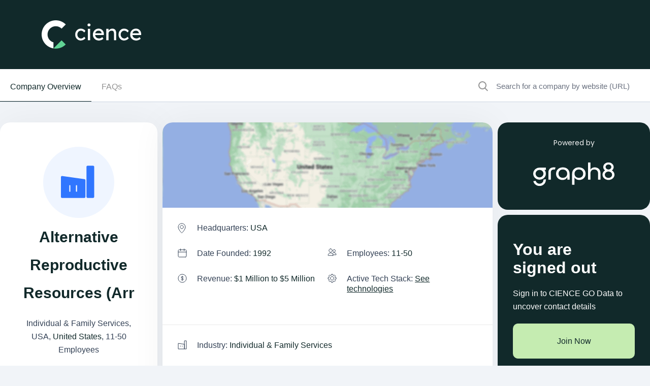

--- FILE ---
content_type: image/svg+xml
request_url: https://www.cience.com/x-assets/logo-g8-white-079748a63d58d8f0b045204e549ab66c80fc8978d5f2a65214d65e6c44d3d868.svg
body_size: 3870
content:
<svg width="80" height="24" viewBox="0 0 80 24" fill="none" xmlns="http://www.w3.org/2000/svg">
<g clip-path="url(#clip0_71_4)">
<path d="M10.0866 17.6777C10.0866 19.6981 8.35545 21.3423 6.22827 21.3423C4.43617 21.3423 2.87252 20.1561 2.47145 18.5071L0.171668 18.8639L0.125977 18.8735C0.714884 21.6124 3.28374 23.599 6.22827 23.599C9.66526 23.599 12.4575 20.9469 12.4575 17.6825V16.9737L10.0866 17.3402V17.6825V17.6777Z" fill="white"/>
<path d="M14.9502 10.4159V17.3691H17.3414V10.4159C17.3414 8.24127 18.5243 7.35887 20.3113 7.35887C20.9611 7.35887 21.2809 7.46495 21.2809 7.46495L22.0069 5.43976C21.484 5.31921 20.9154 5.25653 20.3113 5.25653C17.118 5.25653 14.9553 6.92972 14.9553 10.4159H14.9502Z" fill="white"/>
<path d="M29.2166 5.25653C25.2668 5.25653 22.5 7.86034 22.5 11.5635C22.5 15.4548 25.5664 17.6777 28.8104 17.6777C30.9732 17.6777 32.811 16.6988 33.6385 14.7894V17.3691H35.8266V11.5635C35.8266 7.78802 33.1105 5.25653 29.2115 5.25653H29.2166ZM29.1912 15.5753C26.6274 15.5753 24.9166 13.8539 24.9166 11.4671C24.9166 9.08028 26.6274 7.35887 29.1912 7.35887C31.755 7.35887 33.4659 9.08028 33.4659 11.4671C33.4659 13.8539 31.755 15.5753 29.1912 15.5753Z" fill="white"/>
<path d="M44.9083 5.25653C41.0601 5.25653 38.2932 7.71569 38.2932 11.5635V22.4079H40.6844V15.2909C41.588 16.8194 43.2989 17.6777 45.3093 17.6777C48.5534 17.6777 51.6198 15.4548 51.6198 11.5394C51.6198 7.83624 48.8529 5.25653 44.9032 5.25653H44.9083ZM44.9337 15.5753C42.3953 15.5753 40.6844 13.8539 40.6844 11.4671C40.6844 9.08028 42.3953 7.35887 44.9337 7.35887C47.472 7.35887 49.2083 9.08028 49.2083 11.4671C49.2083 13.8539 47.4974 15.5753 44.9337 15.5753Z" fill="white"/>
<path d="M60.5252 5.2566C58.6874 5.2566 57.2304 6.04257 56.3775 7.5036V0.405792H53.9863V17.3643H56.3775V11.2261C56.3775 8.6946 57.9107 7.35894 60.1242 7.35894C62.3376 7.35894 63.8708 8.67049 63.8708 11.2261V17.3643H66.262V11.2261C66.262 7.09374 63.6221 5.2566 60.5303 5.2566H60.5252Z" fill="white"/>
<path d="M0 11.4527C0 14.7171 2.79223 17.3692 6.22922 17.3692C9.6662 17.3692 12.4584 14.7171 12.4584 11.4527C12.4584 10.0688 11.9558 8.79586 11.1131 7.78809H12.4787V5.53627H6.22922C2.79223 5.53627 0 8.1883 0 11.4527ZM10.0876 11.4527C10.0876 13.4731 8.35639 15.1173 6.22922 15.1173C4.10204 15.1173 2.37086 13.4731 2.37086 11.4527C2.37086 9.43235 4.10204 7.78809 6.22922 7.78809C8.35639 7.78809 10.0876 9.43235 10.0876 11.4527Z" fill="white"/>
<path d="M69.8711 8.92648C69.8711 8.92648 69.8964 8.90695 69.9065 8.8923C69.8913 8.90207 69.8812 8.91671 69.8711 8.92648Z" fill="white"/>
<path d="M79.9854 12.1181C79.9854 12.0796 79.9804 12.0362 79.9753 11.9976C79.9702 11.9494 79.9651 11.906 79.955 11.8577C79.9499 11.8192 79.9448 11.7806 79.9397 11.742C79.9296 11.6938 79.9245 11.6456 79.9144 11.6022C79.8991 11.5395 79.889 11.472 79.8687 11.4093C79.8534 11.3466 79.8382 11.2839 79.8179 11.2261C79.8077 11.1923 79.7976 11.1586 79.7874 11.1248C79.7722 11.0766 79.757 11.0284 79.7417 10.985C79.7316 10.9561 79.7265 10.9319 79.7113 10.9078C79.691 10.85 79.6707 10.7969 79.6453 10.7439C79.6098 10.6667 79.5742 10.5848 79.5387 10.5124C79.4981 10.4353 79.4625 10.3581 79.4219 10.2858C79.4219 10.2762 79.4168 10.2714 79.4118 10.2617C79.3965 10.2328 79.3762 10.199 79.361 10.1701C79.3356 10.1219 79.3051 10.0737 79.2747 10.0303C79.2442 9.98204 79.2138 9.93864 79.1833 9.89042C79.1528 9.84703 79.1173 9.79881 79.0868 9.75541C79.0513 9.71201 79.0208 9.66862 78.9853 9.6204C78.5792 9.09481 78.0613 8.64156 77.4673 8.27992C77.6704 8.12079 77.8633 7.95203 78.0359 7.7688C78.0613 7.74469 78.0816 7.72058 78.107 7.69647C78.1527 7.64825 78.1933 7.60485 78.2339 7.55181C78.7721 6.91533 79.1173 6.15347 79.2036 5.32411C79.2036 5.31928 79.2036 5.31446 79.2036 5.30482C79.2138 5.20838 79.2188 5.10712 79.2188 5.01068C79.2188 4.9914 79.2188 4.96729 79.2188 4.948C79.2188 4.948 79.2188 4.91425 79.2188 4.89978C79.229 2.41651 76.9292 0.405792 74.1065 0.405792C71.2838 0.405792 68.984 2.41651 68.984 4.89014C68.984 5.04444 68.9942 5.19874 69.0094 5.34822C69.0196 5.42537 69.0297 5.49769 69.045 5.57484C69.0602 5.64717 69.0703 5.72432 69.0906 5.79665C69.116 5.90755 69.1465 6.01363 69.182 6.11972C69.2379 6.29813 69.3089 6.47171 69.3902 6.63566C69.4257 6.70798 69.4612 6.78031 69.5019 6.84782C69.6186 7.05516 69.7506 7.25286 69.8979 7.44091C70.0958 7.69165 70.3243 7.9231 70.5781 8.13526C70.6086 8.16419 70.6391 8.1883 70.6695 8.20759C70.6949 8.2317 70.7254 8.25098 70.7508 8.27027C70.6746 8.31367 70.6035 8.36189 70.5324 8.41011C70.5172 8.41975 70.502 8.42939 70.4868 8.43904C70.4309 8.47761 70.3751 8.51619 70.3243 8.55476C70.2989 8.57405 70.2685 8.59334 70.2431 8.61745C70.1974 8.6512 70.1568 8.68495 70.1111 8.71871C70.0857 8.73799 70.0603 8.75728 70.04 8.77657C69.9994 8.81032 69.9588 8.8489 69.9182 8.88265C69.9029 8.89229 69.8928 8.90676 69.8826 8.9164C69.7811 9.00802 69.6846 9.10446 69.5882 9.20089C69.5729 9.21536 69.5577 9.22983 69.5425 9.24429C69.4562 9.33591 69.3749 9.42752 69.2988 9.52396C69.2886 9.5336 69.2785 9.54807 69.2683 9.55771C69.2531 9.577 69.2379 9.60111 69.2226 9.6204C69.1922 9.65897 69.1668 9.69755 69.1363 9.7313C69.1059 9.7747 69.0754 9.8181 69.045 9.86149C69.0297 9.8856 69.0145 9.90971 68.9993 9.93382C68.9688 9.98204 68.9333 10.0303 68.9028 10.0785C68.8673 10.1412 68.8317 10.199 68.7962 10.2617C68.7556 10.3389 68.715 10.4112 68.6794 10.4932C68.6743 10.5028 68.6693 10.5173 68.6642 10.5269C68.6185 10.6185 68.5779 10.715 68.5424 10.8066C68.5373 10.821 68.5322 10.8307 68.5271 10.8452C68.5017 10.9078 68.4814 10.9657 68.4611 11.0284C68.4611 11.0284 68.4611 11.0332 68.4611 11.038C68.4408 11.0959 68.4256 11.1489 68.4053 11.2068C68.3799 11.2936 68.3545 11.3852 68.3342 11.472C68.3342 11.4816 68.3342 11.4913 68.3291 11.5058C68.319 11.554 68.3088 11.6022 68.2987 11.6504C68.2987 11.6697 68.2936 11.689 68.2885 11.7034C68.2885 11.7227 68.2834 11.742 68.2784 11.7613C68.2784 11.771 68.2784 11.7806 68.2784 11.7854C68.2784 11.8047 68.2733 11.8192 68.2682 11.8385C68.2631 11.8819 68.2581 11.9204 68.253 11.9638C68.253 11.9735 68.253 11.9831 68.253 11.9928C68.253 11.9928 68.253 11.9976 68.253 12.0024C68.2428 12.0892 68.2377 12.176 68.2327 12.258C68.2327 12.3062 68.2327 12.3544 68.2327 12.4026C68.2327 12.4074 68.2327 12.4123 68.2327 12.4171C68.2327 12.446 68.2327 12.4701 68.2327 12.4991C68.2327 15.344 70.8777 17.6585 74.1268 17.6585C77.376 17.6585 80.021 15.344 80.021 12.4991C80.021 12.364 80.0159 12.2339 80.0057 12.1037L79.9854 12.1181ZM74.1065 2.42616C75.6549 2.42616 76.919 3.53037 76.919 4.89014C76.919 4.9046 76.919 4.92389 76.919 4.93836C76.9089 5.5218 76.6601 6.05703 76.2591 6.47171C76.254 6.47653 76.2489 6.48136 76.2438 6.48618C76.1931 6.53922 76.1372 6.59226 76.0763 6.6453C76.0408 6.67423 76.0052 6.70316 75.9697 6.73209C75.9392 6.7562 75.9088 6.78031 75.8783 6.7996C75.8428 6.82853 75.8072 6.84782 75.7717 6.87193C75.7362 6.89604 75.7006 6.92015 75.66 6.93943C75.6295 6.95872 75.5991 6.97801 75.5635 6.99247C75.5179 7.01658 75.4722 7.04069 75.4265 7.05998C75.3859 7.07927 75.3503 7.09373 75.3097 7.11302C75.2691 7.13231 75.2285 7.14678 75.1879 7.16124C75.1523 7.17571 75.1117 7.19017 75.0711 7.19982C75 7.22393 74.9239 7.24321 74.8477 7.2625C74.8122 7.27214 74.7767 7.28179 74.736 7.28661C74.731 7.28661 74.7208 7.28661 74.7157 7.29143C74.6802 7.29625 74.6497 7.3059 74.6142 7.31072C74.599 7.31072 74.5888 7.31554 74.5736 7.31554C74.533 7.32036 74.4974 7.32518 74.4568 7.33001C74.3908 7.33965 74.3248 7.33965 74.2588 7.34447C74.2334 7.34447 74.203 7.34447 74.1776 7.34447H74.0304C72.5124 7.31072 71.2889 6.22098 71.2889 4.88532C71.2889 3.54966 72.5479 2.42134 74.1014 2.42134L74.1065 2.42616ZM74.1065 15.6526C72.1316 15.6526 70.5223 14.2446 70.5223 12.5135C70.5223 12.4701 70.5223 12.4316 70.5223 12.3882C70.5223 12.3544 70.5223 12.3158 70.5274 12.2821C70.5274 12.2531 70.5325 12.229 70.5375 12.2001C70.5375 12.1663 70.5477 12.1326 70.5477 12.1037C70.5477 12.0747 70.5578 12.0458 70.5629 12.0169C70.568 11.9879 70.5731 11.9542 70.5832 11.9253C70.5883 11.8963 70.5985 11.8674 70.6035 11.8385C70.6086 11.8095 70.6188 11.7806 70.6289 11.7517C70.6391 11.7227 70.6441 11.6938 70.6543 11.6649C70.6644 11.6359 70.6746 11.607 70.6848 11.5781C70.6949 11.5491 70.7051 11.5202 70.7152 11.4913C70.7254 11.4624 70.7355 11.4382 70.7457 11.4093C70.7558 11.3804 70.7711 11.3515 70.7863 11.3273C70.7964 11.3032 70.8117 11.2743 70.8218 11.2502C70.8371 11.2213 70.8523 11.1972 70.8675 11.1682C70.8828 11.1441 70.8929 11.1152 70.9081 11.0911C70.9234 11.067 70.9386 11.038 70.9538 11.0139C70.9691 10.9898 70.9843 10.9609 71.0046 10.9368C71.0198 10.9127 71.0401 10.8886 71.0554 10.8644C71.0757 10.8403 71.0909 10.8114 71.1112 10.7873C71.1264 10.7632 71.1467 10.7439 71.167 10.7198C71.1874 10.6957 71.2077 10.6716 71.228 10.6426C71.2483 10.6233 71.2635 10.5992 71.2838 10.58C71.3041 10.5558 71.3295 10.5317 71.3498 10.5076C71.3701 10.4883 71.3904 10.469 71.4107 10.4498C71.4361 10.4257 71.4564 10.4015 71.4818 10.3774C71.5021 10.3581 71.5224 10.3389 71.5427 10.3244C71.5681 10.3003 71.5935 10.2762 71.6189 10.2569C71.6392 10.2376 71.6646 10.2183 71.69 10.2038C71.7153 10.1846 71.7407 10.1604 71.7661 10.1412C71.8169 10.1026 71.8677 10.0688 71.9184 10.0303C71.9184 10.0303 71.9286 10.0254 71.9336 10.0206C71.959 10.0013 71.9844 9.98686 72.0149 9.97239C72.0606 9.93864 72.1113 9.90971 72.1621 9.8856C72.2179 9.85185 72.2738 9.82292 72.3296 9.79399C72.355 9.77952 72.3753 9.76988 72.4007 9.76023C72.4464 9.73612 72.4921 9.71684 72.5429 9.69755C72.5479 9.69755 72.553 9.69273 72.5632 9.6879C72.6089 9.66862 72.6596 9.64933 72.7053 9.63004C72.7561 9.61075 72.8119 9.59147 72.8627 9.57218C73.0252 9.51914 73.1876 9.47574 73.3602 9.44681C73.4719 9.4227 73.5887 9.40824 73.7054 9.39859C73.807 9.38895 73.9136 9.38413 74.0202 9.3793C74.0304 9.3793 74.0405 9.3793 74.0507 9.3793H74.0659C74.0659 9.3793 74.0913 9.3793 74.1065 9.3793C74.1319 9.3793 74.1624 9.3793 74.1877 9.3793C76.1271 9.41788 77.6856 10.8114 77.6856 12.5183C77.6856 14.2253 76.0763 15.6574 74.1014 15.6574L74.1065 15.6526Z" fill="white"/>
</g>
<defs>
<clipPath id="clip0_71_4">
<rect width="80" height="23.1884" fill="white" transform="translate(0 0.405792)"/>
</clipPath>
</defs>
</svg>


--- FILE ---
content_type: text/xml
request_url: https://radar.snitcher.com/tracker/event
body_size: 332
content:
<?xml version="1.0"?><SendMessageResponse xmlns="http://queue.amazonaws.com/doc/2012-11-05/"><SendMessageResult><MessageId>16fd56d1-d963-439f-97a3-94d38d229e59</MessageId><MD5OfMessageBody>380ea429f27aeb349657d646163dcf3d</MD5OfMessageBody><MD5OfMessageAttributes>14f4eadfa7559d27a488ff5ccf09db82</MD5OfMessageAttributes></SendMessageResult><ResponseMetadata><RequestId>051d8153-2ed8-5838-aef3-e0f1692efc39</RequestId></ResponseMetadata></SendMessageResponse>

--- FILE ---
content_type: image/svg+xml
request_url: https://www.cience.com/x-assets/gray-icon-setting-b7365b4ce7fa439b0f35c9ff32c2720aa646cc95463c39eaaab8f4e00542c28f.svg
body_size: 377
content:
<svg width="18" height="18" viewBox="0 0 18 18" fill="none" xmlns="http://www.w3.org/2000/svg">
<path d="M10.328 1H7.6784L7.26561 2.9488C6.81121 3.08 6.3728 3.26239 5.9568 3.49279L4.2832 2.40479L2.408 4.28L3.49601 5.95359C3.26561 6.36639 3.0832 6.80479 2.952 7.26239L1 7.6752V10.3248L2.9488 10.7376C3.08 11.192 3.2624 11.6304 3.4928 12.0464L2.4048 13.72L4.28 15.5952L5.9536 14.5072C6.3664 14.7376 6.8048 14.92 7.2624 15.0512L7.6784 17H10.328L10.7408 15.048C11.1952 14.92 11.6336 14.7376 12.0496 14.5072L13.7232 15.5952L15.5984 13.72L14.5104 12.0464C14.7408 11.6336 14.9232 11.1952 15.0544 10.7376L17.0032 10.3216V7.67199L15.0512 7.2592C14.9232 6.8048 14.7408 6.36639 14.5104 5.95039L15.5984 4.2768L13.7232 2.40159L12.0496 3.4896C11.6368 3.2592 11.1952 3.0768 10.7408 2.9456L10.328 1ZM12.4528 8.9968C12.4528 10.9008 10.9104 12.4464 9.0032 12.4464C7.0992 12.4464 5.5536 10.904 5.5536 8.9968C5.5536 7.0928 7.096 5.5472 9.0032 5.5472C10.9072 5.5472 12.4528 7.0928 12.4528 8.9968Z" stroke="#334155" stroke-linejoin="round"/>
</svg>
